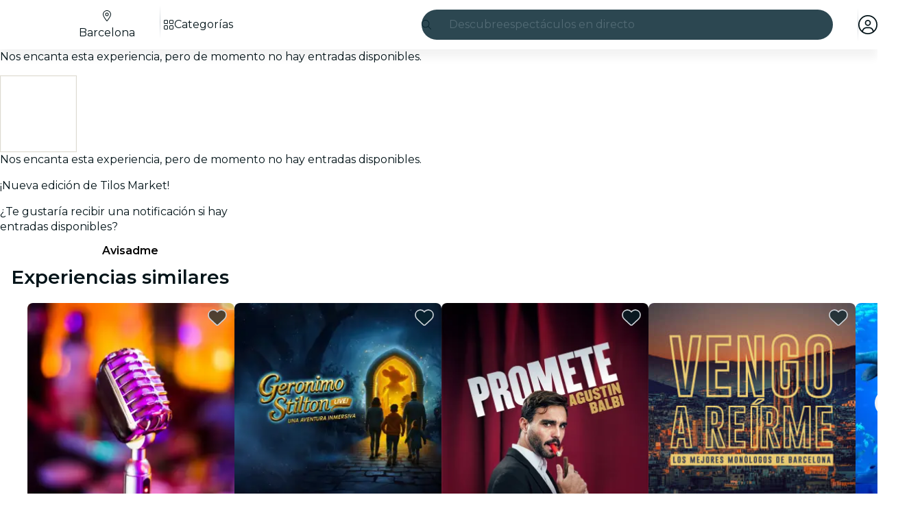

--- FILE ---
content_type: text/javascript
request_url: https://feverup.com/_astro/big-shoes-standing.pS9lp6am.js
body_size: 15663
content:
import{c as C}from"./runtime.D2fEGIG6.js";const d=C({meta:{src:"/_astro/big-shoes-standing.DcXUKSkJ.svg",width:57,height:100,format:"svg"},attributes:{width:"57",height:"100",viewBox:"0 0 57 100",fill:"none"},children:`
<g id="Big Shoes Standing">
<g id="Master/Character/Standing">
<g id="Standing Body">
<g id="Standing Body/Shrug">
<g id="Group-2">
<g id="Group">
<path id="Path-24" fill-rule="evenodd" clip-rule="evenodd" d="M9.2937 18.8194L13.1536 16.1703L15.2056 19.308L19.106 15.6397C21.4152 13.8657 22.7113 12.9787 22.9942 12.9787C23.277 12.9787 23.8646 13.1131 24.7567 13.3818C26.6393 15.0533 28.1416 15.806 29.2634 15.6397C30.3853 15.4735 31.1178 15.1814 31.4608 14.7633C31.9879 13.8533 32.4036 13.3283 32.7078 13.1885C33.1641 12.9787 34.2855 12.7906 34.7184 12.7906C35.1513 12.7906 37.1487 13.6393 37.6711 14.2013C38.0194 14.576 39.7724 16.1751 42.9301 18.9987L46.1289 14.4857L49.2642 16.5343L45.5981 23.1507C44.711 24.6539 44.0038 25.4729 43.4766 25.6076C42.9494 25.7422 42.2107 25.5238 41.2605 24.9522L37.3947 21.8395L36.8404 24.9522L35.6062 30.8108L21.7721 31.0435C21.0801 28.597 20.734 27.3038 20.734 27.1639C20.734 27.0239 20.5143 25.575 20.0748 22.8172L16.6477 25.4055C15.972 25.8486 15.3666 26.0701 14.8317 26.0701C14.2968 26.0701 13.2403 25.0398 11.6623 22.979L9.2937 18.8194Z" fill="white" />
<path id="Path-25" fill-rule="evenodd" clip-rule="evenodd" d="M21.8314 31.0435H35.5124V31.9937C35.9566 33.0129 36.229 33.7164 36.3296 34.1041C36.4303 34.4918 36.6688 38.2681 37.045 45.4328L37.993 62.9527L39.0567 74.3685L39.6712 81.0008L29.6885 81.3139L27.8198 81.3401L16.7931 81.3139L16.0886 80.6822L16.7931 72.9208C17.3838 64.6498 17.8751 58.4465 18.2671 54.3108C18.6591 50.1752 19.0506 47.0651 19.4415 44.9804C20.0635 39.7549 20.4266 36.9499 20.5309 36.5654C20.6352 36.1809 21.1488 34.4986 22.0717 31.5186L21.8314 31.0435Z" fill="white" />
</g>
<g id="Group-24">
<path id="Fill-1" fill-rule="evenodd" clip-rule="evenodd" d="M55.7008 12.5618C55.1229 12.4113 54.5509 12.2379 53.9503 12.0651C54.711 12.091 55.4502 12.0971 56.1439 12.3989C56.1431 12.4493 56.1423 12.4998 56.1415 12.5504C55.9942 12.5563 55.8375 12.5974 55.7008 12.5618ZM52.8554 13.0218C51.9812 13.0323 51.2559 13.3921 50.587 13.9282C50.2405 14.2061 49.9941 14.5468 49.7926 14.9398C49.5964 15.3231 49.3637 15.6875 49.1315 16.0865C48.3253 15.6204 47.5681 15.1829 46.7692 14.7213C46.8824 14.5543 46.9721 14.4063 47.077 14.2704C47.4503 13.7864 47.8243 13.3031 48.2064 12.8265C48.4704 12.4971 48.7991 12.3092 49.2406 12.3225C49.9419 12.3436 50.6458 12.3045 51.3455 12.3462C52.4592 12.4125 53.5708 12.5219 54.6824 12.6207C54.8351 12.6343 54.9836 12.692 55.1341 12.7295C55.1361 12.7627 55.1381 12.7959 55.1401 12.8291C54.952 12.8678 54.7653 12.9288 54.5755 12.9414C54.0029 12.9794 53.4291 13.0149 52.8554 13.0218ZM45.6159 15.6654C45.8231 15.3759 46.0032 15.1241 46.2059 14.841C47.2381 15.4264 48.2344 15.9911 49.2856 16.5872C49.0542 16.9946 48.8739 17.312 48.676 17.66C47.6466 16.9891 46.6591 16.3454 45.6159 15.6654ZM45.0027 23.9385C44.7094 24.3592 44.386 24.7648 44.0335 25.1352C43.5468 25.6471 42.9527 25.8292 42.2925 25.4917C41.8824 25.2821 41.462 25.0666 41.108 24.7759C39.9916 23.8587 38.905 22.904 37.8055 21.9656C37.6871 21.8647 37.559 21.7758 37.3652 21.6277C37.0432 22.6833 36.9811 23.7187 36.7199 24.7074C36.4519 25.7225 36.1679 26.7342 35.9384 27.7586C35.7136 28.7637 35.5489 29.7823 35.3555 30.8069H30.2073C30.1899 30.6602 30.1649 30.5377 30.1625 30.4147C30.1221 28.2783 30.1019 26.1413 30.041 24.0054C29.981 21.9024 29.8771 19.8006 29.7992 17.6983C29.7832 17.2688 29.797 16.8386 29.797 16.3178C30.2153 16.5777 30.5626 16.7957 30.9121 17.0098C31.4929 17.3655 31.4893 17.3606 31.9678 16.8572C32.7428 16.0415 33.524 15.2321 34.3018 14.4192C34.3682 14.3498 34.4315 14.2764 34.4895 14.1995C34.626 14.0184 34.5852 13.8646 34.3996 13.754C34.1286 13.5928 33.8526 13.4407 33.5262 13.2549C33.9267 13.0428 34.2839 13.0329 34.6484 13.0696C35.6365 13.1682 36.4848 13.61 37.2515 14.2122C37.7297 14.5878 38.188 14.9969 38.6119 15.4343C39.5652 16.4177 40.5538 17.3565 41.6396 18.1901C42.0054 18.4706 42.3375 18.7959 42.7006 19.1146C42.5689 19.3236 42.4444 19.4917 42.3543 19.6769C42.3135 19.7605 42.2969 19.923 42.3455 19.9714C42.4662 20.0915 42.5755 19.9882 42.6557 19.8762C43.0314 19.3526 43.4123 18.8326 43.7796 18.3029C44.2663 17.6012 44.7423 16.8917 45.2228 16.1851C45.2679 16.1189 45.3109 16.0515 45.3703 15.9611C46.4233 16.645 47.4266 17.2962 48.4186 17.9403C48.4038 18.0432 48.4096 18.0959 48.389 18.1336C47.3048 20.0956 46.2862 22.097 45.0027 23.9385ZM36.5026 36.3437C36.5852 38.933 36.6253 41.5241 36.7406 44.1118C36.835 46.2298 37.0086 48.3441 37.1557 50.4592C37.2892 52.3807 37.4127 54.3032 37.5798 56.2216C37.8003 58.752 38.0257 61.2828 38.3101 63.8065C38.5947 66.3297 38.9738 76.3366 39.2686 78.859C39.3505 79.5595 39.2812 80.2784 39.2812 81.0333H29.8563C29.8439 80.7477 29.8219 80.4605 29.8207 80.173C29.8074 77.0642 29.8247 66.4604 29.7774 63.3523C29.7434 61.1353 29.6195 58.9201 29.5437 56.7037C29.5006 55.4416 29.4844 54.1784 29.4368 52.9165C29.3759 51.299 29.2921 49.6824 29.2246 48.0652C29.161 46.5417 29.1482 45.0148 29.4936 43.5228C29.6824 42.7077 29.9728 41.9128 30.2646 41.1269C30.6819 40.0029 30.8995 38.8625 30.7788 37.6568C30.7111 36.9815 30.7041 36.3001 30.6693 35.6213C30.6651 35.5405 30.6607 35.4595 30.6535 35.3789C30.6415 35.2458 30.6263 35.1001 30.4477 35.1163C30.2668 35.1328 30.2846 35.2857 30.2906 35.4141C30.3296 36.2381 30.3544 37.0635 30.4155 37.8859C30.4841 38.806 30.3645 39.6938 30.0596 40.5591C29.8985 41.0163 29.7474 41.4773 29.5683 41.927C29.0711 43.177 28.871 44.4869 28.8549 45.82C28.8397 47.0819 28.8904 48.3451 28.9294 49.607C28.9844 51.3871 29.0499 53.167 29.1215 54.9465C29.1836 56.4993 29.2817 58.0509 29.3249 59.6044C29.3773 61.4815 29.3995 63.36 29.4154 65.2379C29.4382 67.9423 29.4432 78.1416 29.4554 80.8457C29.4558 80.9258 29.4488 81.0054 29.4452 81.0906C29.0607 81.3341 28.6482 81.328 28.2427 81.2505C28.0722 81.2178 27.9467 81.2223 27.7938 81.3017C27.6747 81.3637 27.5226 81.386 27.3857 81.3841C25.3412 81.3509 23.2962 81.325 21.2523 81.2685C19.7196 81.2262 18.1879 81.1439 16.6559 81.0759C16.1978 81.0556 16.1468 80.977 16.1914 80.5071C16.3419 78.9125 17.0566 64.4338 17.2616 62.5362C17.4113 61.1529 17.563 59.7698 17.6891 58.3843C17.9285 55.7584 18.0974 53.1243 18.3932 50.5046C18.7237 47.58 19.1492 44.6658 19.5603 41.751C19.8017 40.0379 20.0907 38.3318 20.3667 36.624C20.5772 35.3215 21.0556 34.1011 21.5047 32.8722C21.576 32.6767 21.6548 32.4843 21.7299 32.2913C23.787 32.2913 25.8303 32.3036 27.8734 32.288C30.1747 32.2706 32.4764 32.2414 34.7773 32.1859C35.2571 32.1744 35.4894 32.3621 35.6912 32.7768C36.2406 33.9061 36.4632 35.1032 36.5026 36.3437ZM28.9678 87.8735C28.9984 87.2875 29.0151 86.7447 29.0571 86.2038C29.1622 84.8503 29.2831 83.4981 29.3889 82.1446C29.4342 81.5626 29.5162 81.4644 30.1243 81.4435C31.0974 81.4103 32.0711 81.3874 33.0446 81.3657C33.4243 81.3572 33.8044 81.3645 34.2721 81.3645C34.0164 83.5827 33.7708 85.7143 33.5218 87.8735H28.9678ZM34.1969 90.8728C34.1414 91.5006 34.0998 92.1309 34.0077 92.7534C33.9309 93.2713 34.1456 93.6066 34.5676 93.8193C35.1816 94.1286 35.8051 94.4197 36.4347 94.6953C37.9038 95.3397 39.2692 96.1797 40.655 96.9804C41.2859 97.3452 41.8095 97.8421 42.2158 98.4609C42.2528 98.5166 42.2837 98.5746 42.3147 98.6325C38.9636 98.6554 35.6261 98.6055 32.2971 98.5093C32.2649 98.4056 32.2306 98.3029 32.1838 98.2065C32.1428 98.122 32.0303 98.0732 31.9504 98.0084C31.8968 98.0811 31.8165 98.1469 31.7959 98.2286C31.7737 98.3143 31.7605 98.4032 31.7507 98.4925C30.886 98.4662 30.0216 98.4376 29.1576 98.4058C29.1384 98.2083 29.1201 98.0127 29.1051 97.8176C29.0441 97.0272 28.9988 96.2356 28.9374 95.445C28.9098 95.0909 28.88 94.7348 28.8159 94.3862C28.6576 93.5215 28.8603 92.6797 28.9524 91.8314C28.9906 91.4801 29.0741 91.1337 29.1454 90.7394C30.8408 90.8698 32.5094 90.6673 34.1993 90.3209C34.1993 90.5251 34.2123 90.7003 34.1969 90.8728ZM38.1416 99.2635C36.4658 99.2118 34.7885 99.2071 33.1121 99.1828C32.9223 99.1802 32.7326 99.1824 32.5271 99.1824C32.4758 99.039 32.4318 98.9189 32.3904 98.8C33.2726 98.8312 34.1547 98.8596 35.0371 98.8766C37.4077 98.9223 39.7788 98.9341 42.1494 98.9616C42.251 98.9629 42.3527 98.9659 42.454 98.9716C42.499 99.1235 42.529 99.287 42.537 99.4739C42.3375 99.4739 42.1522 99.4826 41.9678 99.4725C40.6923 99.4028 39.4179 99.3026 38.1416 99.2635ZM29.1864 98.6941C29.3881 98.6981 29.5899 98.7005 29.7914 98.707C30.4379 98.7283 31.0842 98.7522 31.7307 98.7759C31.7257 98.9296 31.7307 99.0895 31.7307 99.2926C30.8876 99.4103 30.0848 99.2355 29.2458 99.2861C29.226 99.0836 29.206 98.8875 29.1864 98.6941ZM25.5291 98.4145C25.4426 98.2237 25.2579 98.2262 25.175 98.419C25.1238 98.5381 25.0798 98.6602 25.0377 98.7834C21.7631 98.8972 18.4971 98.9531 15.2361 98.9732C15.2861 98.7733 15.422 98.6521 15.6972 98.512C15.982 98.3667 16.2751 98.2373 16.5703 98.1147C18.0466 97.5014 19.5303 96.9055 20.9991 96.2743C21.4667 96.0734 21.908 95.8009 22.3419 95.5291C23.0168 95.1063 23.28 94.4897 23.2218 93.6759C23.1517 92.6959 23.1599 91.7102 23.1323 90.6512C24.9911 91.056 26.8347 91.2198 28.7343 90.7039C28.7186 90.9125 28.715 91.0523 28.6966 91.1898C28.5966 91.9432 28.4895 92.6955 28.3936 93.4494C28.3736 93.6086 28.3782 93.7737 28.3918 93.9341C28.5077 95.2878 28.6274 96.6409 28.7481 97.994C28.7667 98.2049 28.8011 98.4151 28.8179 98.6258C27.7623 98.6779 26.7078 98.7224 25.6542 98.7613C25.619 98.6426 25.5797 98.5257 25.5291 98.4145ZM26.0807 99.326C25.8924 99.3263 25.7947 99.2341 25.7418 99.0714C26.6952 99.0402 27.6491 99.0086 28.6026 98.9795C28.6722 98.9772 28.7419 98.9758 28.8117 98.975C28.7911 99.0923 28.7549 99.2096 28.7317 99.3256C27.8328 99.3256 26.9569 99.3248 26.0807 99.326ZM24.5151 99.4859C23.7806 99.5051 23.0467 99.5474 22.3125 99.5651C21.0828 99.5944 19.8529 99.6299 18.6232 99.6279C17.5692 99.6258 16.5156 99.5752 15.4615 99.544C15.3844 99.5416 15.3079 99.5213 15.2359 99.5104C15.2247 99.4202 15.2183 99.3427 15.2149 99.2701C15.346 99.2669 15.4771 99.2633 15.6084 99.2618C17.4479 99.2444 19.2879 99.2487 21.1268 99.2063C22.3956 99.177 23.6643 99.1387 24.933 99.0978C24.9222 99.1302 24.9116 99.1626 24.9008 99.195C24.8372 99.384 24.7249 99.48 24.5151 99.4859ZM23.8687 90.3624C23.7966 89.8201 23.723 89.2653 23.6419 88.6524C25.2233 88.5953 26.7622 88.5396 28.3007 88.4839C28.3978 88.8616 28.365 89.6472 28.2217 90.3881C27.2832 90.7847 24.7733 90.7175 23.8687 90.3624ZM33.4549 88.2941C33.5772 88.6382 33.5658 89.6585 33.4123 89.8817C33.3206 90.0152 33.1585 90.1617 33.0114 90.1827C31.6374 90.3788 30.26 90.5564 28.8718 90.314C28.8115 90.3036 28.7537 90.2777 28.656 90.2467C28.6998 89.588 28.7431 88.9372 28.7861 88.2941H33.4549ZM23.5492 81.7139C24.8894 81.7303 26.2296 81.7571 27.5698 81.7591C27.9463 81.7597 28.3228 81.6852 28.6998 81.6523C28.8061 81.6432 28.9144 81.6602 29.0767 81.6679C29.0255 82.387 28.9792 83.0759 28.927 83.7644C28.8383 84.9407 28.7459 86.1165 28.6554 87.2924C28.6454 87.4212 28.6446 87.5515 28.6268 87.6791C28.5815 88.008 28.5349 88.0597 28.2061 88.0866C27.7455 88.1245 27.2838 88.1561 26.822 88.1743C25.9452 88.2088 25.0681 88.2327 24.1909 88.2586C24.0026 88.2643 23.814 88.2596 23.5708 88.2596C23.3139 86.0793 23.0509 83.9396 22.8659 81.7135C23.1399 81.7135 23.3447 81.7115 23.5492 81.7139ZM34.6688 31.2061C35.1536 31.2094 35.1962 31.2661 35.1392 31.8264C30.7906 31.8752 26.4378 31.9965 22.0457 31.9461C22.0263 31.7415 22.0117 31.6299 22.0065 31.5181C22.0039 31.4561 22.0165 31.3935 22.0269 31.2813C22.3329 31.2558 22.6299 31.2205 22.9282 31.2074C25.9786 31.0729 29.0295 31.2234 32.0803 31.2001C32.943 31.1936 33.806 31.2003 34.6688 31.2061ZM20.3042 23.0845C20.2914 23.0047 20.2902 22.9209 20.2644 22.8457C20.2054 22.6727 20.0837 22.6219 19.9288 22.7197C19.8351 22.7791 19.7598 22.8676 19.673 22.9391C18.843 23.6229 18.0352 24.3378 17.1729 24.9766C16.6896 25.3348 16.1286 25.5969 15.5779 25.846C15.077 26.0723 14.571 25.9657 14.1163 25.6659C13.9169 25.5345 13.721 25.3872 13.5537 25.2167C12.6762 24.3224 10.8921 21.7166 10.3393 20.5327C11.5416 19.6769 12.7495 18.8168 13.9908 17.9328C14.3514 18.481 14.6921 19.0046 15.0388 19.5239C15.2259 19.8039 15.4166 20.0818 15.6218 20.3477C15.6656 20.4039 15.7805 20.4036 15.8626 20.4292C15.8836 20.3455 15.9376 20.2523 15.9176 20.18C15.8844 20.0585 15.8065 19.9487 15.7429 19.8365C15.5345 19.4672 15.5359 19.3483 15.8185 19.0214C16.0501 18.7538 16.2939 18.4957 16.5485 18.2506C18.1374 16.7209 19.8003 15.2805 21.59 13.9951C22.102 13.6272 22.641 13.3084 23.2882 13.2667C23.5014 13.2531 23.7174 13.2839 23.9321 13.2944C23.9425 13.3268 23.9529 13.3594 23.9633 13.3919C23.7762 13.5604 23.5923 13.7326 23.4011 13.8962C23.1569 14.1047 22.8981 14.2963 22.6618 14.5134C22.4006 14.7535 22.4304 14.8989 22.7474 15.0462C24.073 15.6617 25.3199 16.4132 26.4978 17.2826C26.6785 17.4159 26.8501 17.5617 27.0236 17.7047C27.3196 17.949 27.3807 17.9588 27.6731 17.6934C28.0061 17.391 28.3207 17.0683 28.6456 16.7568C28.8625 16.5485 29.0833 16.3446 29.3527 16.0914C29.69 21.0239 29.6822 25.8819 29.7954 30.8C27.1401 30.8482 24.5237 30.6295 21.8838 30.9177C21.8278 30.7686 21.7719 30.6404 21.7309 30.5073C21.3348 29.2227 21.0834 27.9044 20.8616 26.5805C20.6665 25.4168 20.4892 24.25 20.3042 23.0845ZM13.1139 16.5232C13.3551 16.9022 13.5593 17.2229 13.7998 17.6006C12.5761 18.4735 11.3791 19.3272 10.1708 20.1893C9.82849 19.8871 9.72397 19.4897 9.49334 19.1535C10.6991 18.2776 11.8728 17.4248 13.1139 16.5232ZM7.19524 15.7855C6.81771 15.4223 6.33007 15.2297 5.81166 15.1744C5.06581 15.0948 4.31556 15.0571 3.56891 14.9821C3.07807 14.9327 2.58983 14.8547 2.10259 14.7757C1.98888 14.7573 1.88395 14.6826 1.66671 14.5851C1.89075 14.4918 2.00926 14.4162 2.13657 14.3943C2.41936 14.3457 2.70655 14.2981 2.99214 14.2959C4.57297 14.2829 6.1538 14.2695 7.73424 14.2845C8.78826 14.2943 9.84128 14.3599 10.8953 14.3832C11.4603 14.3957 11.907 14.5426 12.1772 15.1154C12.3534 15.4894 12.6382 15.8108 12.9054 16.2007C11.6969 17.0853 10.5739 17.9914 9.28789 18.7927C9.05486 18.3685 8.82244 17.9877 8.63098 17.5873C8.28883 16.8718 7.74923 16.319 7.19524 15.7855ZM4.59216 13.911C4.24381 13.911 3.89527 13.8993 3.54773 13.9138C3.08687 13.9333 2.62401 13.9497 2.16834 14.0141C1.94331 14.0459 1.70629 14.146 1.52202 14.2813C1.30178 14.4431 1.12791 14.4354 0.879895 14.275C1.46766 13.7504 3.33668 13.559 4.59216 13.911ZM8.61999 11.7189C9.58188 12.3268 10.2684 13.1873 11.1299 13.972C10.5312 14.0488 10.0595 14.0548 9.70279 13.561C9.42199 13.1725 9.08604 12.8255 8.79845 12.4414C8.66035 12.2569 8.53245 12.0418 8.61999 11.7189ZM28.7244 15.8503C28.7709 15.8584 28.8163 15.874 28.9274 15.9034C28.4472 16.4906 27.9151 16.9745 27.3508 17.4815C26.0205 16.4001 24.5776 15.5258 22.9896 14.7279C23.5086 14.2859 23.9743 13.8893 24.4821 13.4569C25.0333 13.8594 25.6027 14.2181 26.1059 14.6554C26.8705 15.32 27.7501 15.6806 28.7244 15.8503ZM31.9244 14.4834C32.1089 14.1725 32.3833 13.9122 32.6363 13.6483C32.8197 13.4569 33.0438 13.4196 33.2896 13.5634C33.5506 13.7162 33.8216 13.8509 34.1422 14.0222C33.24 14.9866 32.3707 15.9166 31.4887 16.8597C30.9369 16.6399 30.2946 16.2163 30.0588 15.9309C30.0734 15.9062 30.0846 15.8637 30.1037 15.8598C30.9225 15.6871 31.4973 15.2031 31.9244 14.4834ZM49.7632 11.786C49.9441 11.4864 50.9004 10.963 51.5681 10.8175C51.116 11.4062 50.3628 11.7993 49.7632 11.786ZM55.6521 11.8652C54.6886 11.6784 53.7157 11.6733 52.7386 11.7258C52.2218 11.7536 51.702 11.7307 51.1534 11.7307C51.4276 11.4767 51.6966 11.2555 51.9278 10.9994C52.0198 10.8977 52.0933 10.6996 52.0595 10.5787C52.0038 10.379 51.7841 10.3725 51.6095 10.4108C51.393 10.4582 51.1658 10.5084 50.9759 10.6168C50.0872 11.1242 49.1996 11.6355 48.3337 12.1816C48.0299 12.3732 47.7837 12.6466 47.5792 12.9742C47.2565 13.4911 46.8538 13.9566 46.4811 14.4488C46.3452 14.4202 46.2262 14.3951 46.065 14.3611C45.0313 15.8416 44.0019 17.316 42.9591 18.8093C42.8539 18.7396 42.784 18.7038 42.726 18.6537C41.2789 17.4048 39.7848 16.2113 38.4818 14.796C37.8468 14.1065 37.0914 13.5517 36.243 13.1484C35.4486 12.7706 34.6194 12.5334 33.7365 12.7471C32.8167 12.9695 32.0465 13.4265 31.5862 14.3076C31.2781 14.8979 30.8266 15.3305 30.1711 15.4434C28.8445 15.6717 27.634 15.3362 26.5488 14.5448C26.0577 14.1869 25.5923 13.7935 25.1078 13.4257C24.4577 12.9318 23.7268 12.7503 22.9356 12.948C22.5835 13.036 22.2355 13.1792 21.9166 13.3548C21.5538 13.5549 21.2143 13.8047 20.8835 14.0581C18.9308 15.5536 17.0372 17.1181 15.3896 18.9653C15.3592 18.9993 15.3103 19.0163 15.2295 19.0664C15.1348 18.9434 15.0311 18.8267 14.9475 18.6967C14.4251 17.8824 13.9293 17.0491 13.3817 16.2528C12.8095 15.4211 12.3386 14.5152 11.5454 13.8432C10.7496 13.1688 10.011 12.4252 9.24173 11.7183C9.11302 11.6 8.96713 11.487 8.80945 11.4173C8.42573 11.248 8.15852 11.4453 8.22268 11.8621C8.25865 12.0961 8.33779 12.3404 8.4613 12.5395C8.65556 12.8524 8.90138 13.1328 9.13041 13.4232C9.25452 13.5806 9.38862 13.7303 9.56169 13.9349C9.2803 13.9349 9.08904 13.9533 8.90238 13.9317C7.9199 13.818 6.93763 13.7008 5.95715 13.5719C4.62353 13.3967 3.28732 13.2369 1.94631 13.4407C1.54441 13.5016 1.1423 13.6487 0.774373 13.828C0.404246 14.0082 0.416038 14.3996 0.76478 14.6341C0.867105 14.7028 0.997609 14.7308 1.11772 14.7693C1.20785 14.798 1.31997 14.7883 1.39172 14.8395C2.01486 15.2854 2.74232 15.2945 3.4558 15.3575C4.21943 15.4247 4.98507 15.4717 5.7481 15.5465C6.20277 15.591 6.62745 15.764 6.96361 16.0727C7.49721 16.5625 7.97006 17.1082 8.326 17.7544C8.90258 18.8002 9.49154 19.8389 10.0921 20.8708C10.9701 22.3786 11.9034 23.8506 13.0511 25.166C13.3327 25.4889 13.6729 25.7739 14.0276 26.0127C14.5146 26.3409 15.0694 26.4312 15.6328 26.2214C16.0055 26.0824 16.3785 25.9285 16.723 25.7306C17.7155 25.1608 18.5724 24.4034 19.435 23.6563C19.5771 23.5334 19.7224 23.4143 19.8611 23.2978C19.9186 23.3513 19.9574 23.3695 19.962 23.3944C20.0122 23.664 20.0629 23.9337 20.1017 24.2051C20.4469 26.6084 20.8352 29.0021 21.5888 31.3182C21.6296 31.4429 21.6156 31.6078 21.5718 31.7344C21.4403 32.1144 21.278 32.4833 21.134 32.859C20.5136 34.4775 20.0298 36.1324 19.7919 37.858C19.5865 39.3482 19.3397 40.8326 19.1346 42.3228C18.7553 45.0788 18.3448 47.832 18.037 50.5965C17.7417 53.2493 17.5686 55.9158 17.3246 58.5745C17.1977 59.9603 17.038 61.3427 16.8849 62.7258C16.746 63.9798 15.9162 79.7173 15.8233 80.7489C15.7889 81.1289 15.8886 81.2839 16.2448 81.3949C16.3497 81.4275 16.4636 81.4399 16.5739 81.4439C17.6437 81.4854 18.7141 81.5191 19.7838 81.5634C20.566 81.5956 21.348 81.639 22.1298 81.6817C22.2383 81.6876 22.3455 81.7188 22.4472 81.737C22.7803 84.5967 23.1109 87.4338 23.4421 90.2777C23.3811 90.287 23.3347 90.3041 23.29 90.3C22.8199 90.2575 22.693 90.3918 22.7472 90.869C22.7727 91.0938 22.7965 91.3197 22.8045 91.5457C22.8329 92.3546 22.8517 93.1638 22.8791 93.9726C22.8953 94.4494 22.7116 94.8292 22.3291 95.0938C22.0131 95.3121 21.6921 95.5374 21.3438 95.6899C19.7762 96.376 18.1975 97.0365 16.6239 97.7082C16.2268 97.8777 15.8249 98.0378 15.4404 98.2326C14.9091 98.5018 14.829 98.9345 14.843 99.4571C14.851 99.7413 15.0594 99.9106 15.3478 99.9189C16.3859 99.9497 17.4243 100.007 18.4623 99.9994C20.4117 99.9856 22.3608 99.9315 24.31 99.9001C24.7779 99.8926 25.1636 99.7826 25.2831 99.2493C25.2871 99.2313 25.3297 99.2221 25.3876 99.1907C25.4781 99.6943 25.8451 99.7219 26.2498 99.719C27.9877 99.7069 29.7256 99.7063 31.4637 99.7006C31.7395 99.6998 31.9941 99.6433 32.1135 99.4257C32.3061 99.4772 32.4528 99.5383 32.6037 99.5511C32.8257 99.5697 33.0508 99.557 33.2744 99.5519C35.8339 99.495 38.3874 99.5993 40.9395 99.7958C41.5863 99.8456 42.2396 99.8033 42.9339 99.8033C42.9559 99.2624 42.8198 98.7607 42.5314 98.3015C42.1117 97.6325 41.5457 97.1109 40.878 96.7086C40.2467 96.3284 39.6065 95.9615 38.958 95.6125C38.1828 95.1957 37.399 94.7946 36.6103 94.4045C36.0366 94.1205 35.442 93.8798 34.8698 93.5926C34.3584 93.3354 34.326 93.2069 34.3888 92.6238C34.4721 91.852 34.5291 91.0776 34.5966 90.3041C34.6024 90.2398 34.6094 90.174 34.6024 90.1104C34.5836 89.9394 34.5001 89.8449 34.3152 89.8763C34.1665 89.9016 34.0168 89.9208 33.8696 89.9423C33.8849 87.0528 34.3108 84.2593 34.668 81.3779C34.87 81.3779 35.0279 81.3754 35.1856 81.3783C36.4161 81.3996 37.6466 81.4234 38.8771 81.4425C39.1005 81.4461 39.3261 81.4476 39.5478 81.4218C39.8192 81.3904 39.8577 81.3068 39.819 81.0327C39.7696 80.6821 39.7278 80.3302 39.7001 79.9776C39.6687 79.5743 39.6823 79.1661 39.6313 78.7659C39.3417 76.4865 39.0278 66.7152 38.7446 64.4352C38.5491 62.8617 38.368 61.2856 38.2201 59.7071C38.0858 58.2729 38.0105 56.8333 37.8996 55.3968C37.7287 53.1863 37.5131 50.9784 37.3832 48.7652C37.2153 45.9049 37.111 43.0403 36.9837 40.1775C36.9107 38.5441 36.8618 36.9094 36.7726 35.277C36.7131 34.1894 36.3403 33.1849 35.7921 32.2609C35.5575 31.8655 35.4908 31.4982 35.6109 31.0696C35.698 30.7591 35.7764 30.4453 35.8427 30.1295C36.1057 28.8799 36.3154 27.6164 36.6355 26.3822C36.9361 25.2235 37.2607 24.0736 37.4503 22.8893C37.4791 22.7086 37.5345 22.5323 37.5932 22.2891C37.8582 22.5016 38.0609 22.6551 38.2535 22.8206C39.1439 23.5844 40.0304 24.3529 40.9204 25.117C41.4294 25.5535 42.0054 25.8653 42.6639 25.9844C42.8747 26.0224 43.1299 26.0332 43.3158 25.9475C43.9279 25.6653 44.5277 25.3289 44.9128 24.7481C45.6079 23.7003 46.2974 22.6464 46.9351 21.5623C47.7279 20.2139 48.4672 18.833 49.2264 17.4645C49.3971 17.1572 49.5566 16.8437 49.7155 16.5431C49.6135 16.4327 49.5398 16.3525 49.4706 16.2773C49.7315 15.8118 49.9613 15.3476 50.2399 14.9151C50.8111 14.0281 51.5987 13.467 52.6699 13.3902C53.084 13.3607 53.5009 13.3256 53.9148 13.3412C54.732 13.3724 55.4802 13.0823 56.2476 12.8763C56.3078 12.8603 56.3648 12.8227 56.4163 12.7852C56.7123 12.5697 56.7049 12.2597 56.3783 12.1018C56.1505 11.9914 55.9005 11.9132 55.6521 11.8652Z" fill="black" />
<path id="Fill-4" fill-rule="evenodd" clip-rule="evenodd" d="M28.8542 20.6132C28.8652 20.6853 28.9423 20.7473 29.0135 20.8431C29.0914 20.7586 29.1884 20.6734 29.1796 20.6602C29.1262 20.58 29.0491 20.5162 28.9797 20.4469C28.9345 20.5028 28.8468 20.5654 28.8542 20.6132Z" fill="black" />
<path id="Fill-6" fill-rule="evenodd" clip-rule="evenodd" d="M29.0458 27.4745C29.1169 27.3609 29.2007 27.2862 29.1927 27.2234C29.1847 27.1608 29.0851 27.1099 29.0256 27.0538C28.9698 27.1191 28.8781 27.1798 28.8697 27.2509C28.8631 27.3058 28.961 27.3733 29.0458 27.4745Z" fill="black" />
<path id="Fill-8" fill-rule="evenodd" clip-rule="evenodd" d="M29.1986 25.6478C29.2008 25.5984 29.0917 25.4933 29.0613 25.5032C28.9866 25.5279 28.8841 25.5996 28.8773 25.6618C28.8707 25.7226 28.969 25.7951 29.0561 25.9073C29.1251 25.7904 29.1954 25.7206 29.1986 25.6478Z" fill="black" />
<path id="Fill-10" fill-rule="evenodd" clip-rule="evenodd" d="M28.8764 28.8542C28.8726 28.9083 28.9491 28.968 28.9907 29.0251C29.0566 28.9755 29.1226 28.9259 29.2217 28.8514C29.1272 28.7837 29.067 28.7073 29.0151 28.7128C28.9613 28.7185 28.8802 28.8007 28.8764 28.8542Z" fill="black" />
<path id="Fill-12" fill-rule="evenodd" clip-rule="evenodd" d="M29.1322 22.2991C29.0255 22.2444 28.9499 22.1741 28.9053 22.1905C28.8372 22.2154 28.7906 22.3003 28.7349 22.3597C28.7892 22.4012 28.8538 22.4855 28.8955 22.4749C28.9695 22.4567 29.029 22.3807 29.1322 22.2991Z" fill="black" />
<path id="Fill-14" fill-rule="evenodd" clip-rule="evenodd" d="M29.0505 17.3942C29.0315 17.3357 28.9746 17.2897 28.9328 17.2388C28.8902 17.2777 28.8225 17.3113 28.8129 17.3575C28.8043 17.397 28.862 17.4509 28.9078 17.5277C28.9748 17.4671 29.0575 17.4157 29.0505 17.3942Z" fill="black" />
<path id="Fill-16" fill-rule="evenodd" clip-rule="evenodd" d="M28.9914 18.6849C28.9458 18.7007 28.917 18.7647 28.8809 18.808C28.9246 18.8423 28.9668 18.9014 29.0124 18.9042C29.0661 18.9077 29.1227 18.8621 29.265 18.8001C29.0829 18.7195 29.027 18.6723 28.9914 18.6849Z" fill="black" />
<path id="Fill-18" fill-rule="evenodd" clip-rule="evenodd" d="M29.0992 23.962C29.058 23.9751 29.0071 24.0466 29.0107 24.0886C29.0141 24.1279 29.0798 24.185 29.1242 24.1915C29.1778 24.199 29.2375 24.1615 29.3674 24.1206C29.1863 24.0094 29.1322 23.9514 29.0992 23.962Z" fill="black" />
<path id="Fill-20" fill-rule="evenodd" clip-rule="evenodd" d="M10.0696 19.3868C10.1139 19.4366 10.1551 19.5223 10.2033 19.5265C10.2598 19.5316 10.3226 19.466 10.4217 19.408C10.335 19.3371 10.2804 19.2583 10.2309 19.2612C10.1747 19.2646 10.1231 19.3418 10.0696 19.3868Z" fill="black" />
<path id="Fill-22" fill-rule="evenodd" clip-rule="evenodd" d="M48.3758 16.7644C48.3664 16.7053 48.2895 16.62 48.2365 16.6155C48.1821 16.6111 48.1212 16.6911 48.0632 16.734C48.1134 16.8023 48.1636 16.8702 48.2437 16.9789C48.3099 16.8778 48.3836 16.8147 48.3758 16.7644Z" fill="black" />
</g>
</g>
</g>
</g>
<g id="Head">
<g id="Head/Pony Tail 2">
<g id="Group-3">
<path id="Fill-1_2" fill-rule="evenodd" clip-rule="evenodd" d="M27.5355 4.32218C27.8583 4.14551 28.1525 3.95305 28.4714 3.81955C28.7696 3.69484 29.2485 3.62529 29.5614 3.53536C29.5474 3.49379 29.5377 3.43263 29.5237 3.39106C28.7256 3.23598 27.6888 3.86671 27.3994 4.20146C27.4922 4.26382 27.5069 4.25083 27.5355 4.32218ZM21.7048 10.1337C22.044 9.74877 22.2374 9.28631 22.344 8.68276C22.4021 8.3536 22.4515 8.02205 22.528 7.69708C22.6206 7.30557 22.8776 7.05056 23.2715 6.97182C23.5345 6.91886 23.8077 6.91366 24.0763 6.88988C24.3882 6.8619 24.7004 6.83692 25.0126 6.81074C25.0124 6.77377 23.9368 6.4574 23.3794 6.51636C22.6923 6.5891 22.3272 6.97582 22.2556 7.66691C22.249 7.73026 22.2486 7.79421 22.2452 7.85797C22.2037 8.64539 22.0516 9.40582 21.7048 10.1337ZM27.921 0.452231C27.3878 0.0359377 26.6608 0.0389354 26.1599 0.50699C25.8628 0.784785 25.6435 1.14892 25.4055 1.48567C25.2312 1.73229 25.1029 2.01328 24.9181 2.2509C24.6463 2.59985 24.4604 2.61523 24.1133 2.33404C23.8159 2.09322 23.5473 1.81682 23.2505 1.5752C21.9994 0.557353 20.628 0.538367 19.1951 1.11314C18.8977 1.23225 18.6609 1.4361 18.4934 1.72509C18.5951 1.72449 18.6799 1.69272 18.7642 1.65894C20.6634 0.896303 22.4699 1.28182 23.8882 2.75253C23.9991 2.86765 24.1061 2.98656 24.2206 3.09748C24.3121 3.18601 24.4086 3.27075 24.5104 3.34709C24.6998 3.48899 24.8743 3.45481 25.005 3.26635C25.0951 3.13605 25.1729 2.99396 25.2338 2.84786C25.4183 2.40639 25.5754 1.95272 25.7734 1.51764C26.1276 0.73802 26.7193 0.390676 27.5679 0.431246C27.6754 0.436442 27.7827 0.444037 27.921 0.452231ZM30.7004 10.9937C29.8954 11.0868 29.2563 10.8096 28.6467 10.4423C28.5114 10.3609 28.3801 10.2574 28.2826 10.1357C28.2298 10.0695 28.2518 9.94343 28.2398 9.8443C28.3405 9.8479 28.4598 9.81792 28.5388 9.86129C28.8308 10.0216 29.108 10.2084 29.3944 10.3793C29.4759 10.4279 29.5684 10.4594 29.6582 10.4924C30.4276 10.7752 30.705 10.6673 31.0547 9.92404C31.5312 8.91199 31.6817 7.81879 31.8266 6.7254C31.8451 6.58311 31.8266 6.43322 31.8625 6.29672C31.9631 5.9168 31.8068 5.67658 31.516 5.43975C31.0623 5.07022 30.6478 4.65293 30.2501 4.2868C29.7953 4.53941 29.3104 4.80642 28.8278 5.07662C28.305 5.3696 27.8333 5.73014 27.5409 6.26234C27.391 6.53514 27.3131 6.84851 27.2132 7.14689C27.1648 7.29078 27.1406 7.44247 27.1024 7.60395C26.8111 7.56958 26.7181 7.38771 26.6 7.21704C26.5365 7.12531 26.3656 6.9992 26.3208 7.02458C26.2121 7.08653 26.107 7.21764 26.0754 7.34015C25.9965 7.64952 26.1767 7.95489 26.4881 8.13056C26.674 8.23549 26.9781 8.20751 27.0199 8.47251C27.0531 8.68376 26.9831 8.91239 26.955 9.13263C26.8596 9.87668 26.7785 10.6231 26.6612 11.3638C26.5465 12.088 26.3942 12.8065 26.2581 13.5276C26.2433 13.6059 26.2465 13.6965 26.2067 13.7596C26.1529 13.8443 26.0656 13.9081 25.9925 13.9808C25.9321 13.8845 25.8146 13.7836 25.8218 13.6927C25.841 13.4564 25.9297 13.227 25.9651 12.991C26.1577 11.6967 26.3444 10.4019 26.5287 9.10644C26.5507 8.95096 26.5461 8.79168 26.5543 8.6254C26.4401 8.56205 26.3256 8.52727 26.2525 8.45253C26.066 8.26227 25.851 8.078 25.7339 7.84737C25.567 7.51922 25.579 7.15448 25.8368 6.8573C26.0882 6.56732 26.4072 6.52835 26.7769 6.73579C26.8121 6.59969 26.8462 6.50077 26.8622 6.39944C26.9528 5.83006 27.0617 5.26788 27.3439 4.75326C27.396 4.65833 27.392 4.53222 27.414 4.4205C27.382 4.40711 27.3565 4.35555 27.3245 4.34216C27.2721 4.40511 27.199 4.49964 27.1636 4.57099C27.0149 4.87117 26.867 5.17255 26.7339 5.47992C26.2721 6.54773 25.3915 6.95683 24.3007 7.03677C24.0461 7.05556 23.7889 7.04716 23.5355 7.07514C22.9893 7.1359 22.7437 7.36273 22.6315 7.90373C22.5572 8.26287 22.5414 8.63959 22.4243 8.98274C22.2662 9.44679 22.0574 9.89726 21.8297 10.3321C21.6613 10.6543 21.3569 10.8324 21.0023 10.9385C19.8622 11.2796 18.8262 11.0096 17.8429 10.4225C17.5075 10.2222 17.2981 9.90925 17.2757 9.52434C17.2551 9.17 17.0924 8.95975 16.829 8.73932C16.4353 8.40976 16.1483 7.97808 15.985 7.48044C15.6989 6.60769 16.0582 5.99214 16.9545 5.81607C17.1256 5.7825 17.2985 5.75752 17.5311 5.71814C17.4534 5.52549 17.3866 5.35641 17.3171 5.18814C16.8622 4.08635 17.0121 3.09888 17.8683 2.24171C17.9468 2.16317 18.0313 2.08203 18.0817 1.9859C18.5164 1.15431 19.2656 0.810566 20.1344 0.662276C21.4616 0.435443 22.6369 0.740818 23.6262 1.68412C23.8898 1.93514 24.1708 2.16756 24.4286 2.395C24.7768 2.29927 24.8989 2.04705 25.0392 1.82142C25.1911 1.5778 25.3106 1.313 25.472 1.07677C25.6241 0.853934 25.7946 0.637894 25.9881 0.451231C26.4086 0.0455306 26.9064 -0.083774 27.488 0.0519259C28.6311 0.318929 29.6212 1.41952 29.7197 2.58985C29.7379 2.80629 29.6801 3.02893 29.6626 3.24917C29.6552 3.3389 29.6614 3.42983 29.6614 3.55314C29.8144 3.56853 29.9575 3.56793 30.0934 3.59951C30.3532 3.65986 30.6141 3.72342 30.8653 3.81175C31.9381 4.19007 32.3862 5.13897 32.2646 6.40824C32.1995 7.09013 32.0692 7.76583 31.9565 8.44234C31.8346 9.1736 31.5927 9.86928 31.213 10.5034C31.0695 10.7432 31.0813 10.9383 31.1517 11.1773C31.3767 11.9428 31.5903 12.7118 31.8078 13.4792C31.834 13.5714 31.8581 13.6643 31.8799 13.7576C31.9107 13.8885 31.9239 14.0484 31.7642 14.0656C31.6883 14.0738 31.5747 13.9353 31.516 13.84C31.46 13.749 31.4548 13.6275 31.4243 13.52C31.1874 12.6928 30.9502 11.8654 30.7004 10.9937Z" fill="black" />
</g>
</g>
</g>
<g id="Face">
<g id="Face/Shiny Eyes">
<g id="Group-26">
<path id="Fill-1_3" fill-rule="evenodd" clip-rule="evenodd" d="M30.3444 6.44934L30.6864 7.80214L30.1877 7.85191L30.3444 6.44934Z" fill="black" />
<path id="Stroke-2" fill-rule="evenodd" clip-rule="evenodd" d="M30.3444 6.44934L30.6864 7.80214L30.1877 7.85191L30.3444 6.44934Z" stroke="black" stroke-width="0.25" stroke-linejoin="round" />
<g id="Group-25">
<path id="Fill-3" fill-rule="evenodd" clip-rule="evenodd" d="M30.3454 8.72135C30.3312 8.72135 30.3174 8.721 30.3044 8.72015C29.9371 8.69836 29.5902 8.38892 29.5144 8.0155C29.5098 7.9932 29.5272 7.9721 29.553 7.96816C29.579 7.96455 29.6033 7.97931 29.6079 8.00143C29.6751 8.33386 29.9909 8.61997 30.311 8.63901C30.5001 8.64999 30.8526 8.57555 31.0862 7.95015C31.0942 7.9287 31.121 7.91704 31.146 7.9239C31.171 7.93076 31.1846 7.95358 31.1766 7.97485C30.9384 8.61277 30.5688 8.72135 30.3454 8.72135Z" fill="black" />
<path id="Fill-5" fill-rule="evenodd" clip-rule="evenodd" d="M29.2757 6.73511C28.8756 6.73511 28.6258 7.11463 28.4937 7.40361C29.133 7.17638 29.7443 7.22315 29.9704 7.25253C29.8876 7.09644 29.669 6.75949 29.3183 6.73651C29.3039 6.73551 29.2897 6.73511 29.2757 6.73511ZM28.4061 7.53492C28.3939 7.53492 28.3818 7.53012 28.3728 7.52113C28.3594 7.50754 28.3552 7.48755 28.3624 7.46997C28.4919 7.1456 28.7901 6.6066 29.3245 6.64178C29.5389 6.65597 29.741 6.77408 29.9082 6.98352C30.0323 7.13901 30.0937 7.2889 30.0961 7.29509C30.1027 7.31128 30.0999 7.32967 30.0889 7.34286C30.0779 7.35625 30.0605 7.36284 30.0433 7.35945C30.0353 7.35785 29.2235 7.20956 28.4239 7.53132C28.4183 7.53372 28.4123 7.53492 28.4061 7.53492Z" fill="black" />
<path id="Fill-7" fill-rule="evenodd" clip-rule="evenodd" d="M30.9812 7.16243C31.3256 7.16243 31.7297 7.24497 31.894 7.28234C31.8546 7.12626 31.7331 6.76453 31.4447 6.72016C31.2568 6.69158 31.0918 6.72495 30.9666 6.81689C30.8575 6.89703 30.7818 7.02134 30.7456 7.17882C30.818 7.16723 30.8977 7.16243 30.9812 7.16243ZM31.9565 7.39306C31.9525 7.39306 31.9487 7.39266 31.9449 7.39166C31.9365 7.38966 31.1071 7.18442 30.6974 7.28514C30.6821 7.28894 30.6659 7.28474 30.6541 7.27415C30.6425 7.26336 30.6367 7.24777 30.6393 7.23198C30.6715 7.01694 30.7654 6.84706 30.9105 6.74034C31.0562 6.63322 31.2458 6.59365 31.4593 6.62643C31.6415 6.65461 31.7936 6.78811 31.8996 7.01274C31.9767 7.17702 32.0021 7.33171 32.0033 7.3381C32.0059 7.35389 32.0003 7.36988 31.9885 7.38067C31.9797 7.38886 31.9681 7.39306 31.9565 7.39306Z" fill="black" />
<path id="Fill-9" fill-rule="evenodd" clip-rule="evenodd" d="M30.782 7.12019C30.782 6.91454 30.9162 6.74786 31.0818 6.74786C31.2473 6.74786 31.3815 6.91454 31.3815 7.12019C31.3815 7.16695 31.3734 7.2459 31.3607 7.28727C31.217 7.23271 30.9155 7.17415 30.7989 7.21872C30.7885 7.18494 30.782 7.15117 30.782 7.12019Z" fill="black" />
<path id="Fill-13" fill-rule="evenodd" clip-rule="evenodd" d="M28.6157 7.18879C28.6157 6.98314 28.7947 6.81647 29.0153 6.81647C29.2362 6.81647 29.4151 7.02991 29.4151 7.23556C29.1394 7.29671 28.8059 7.32349 28.6808 7.36786C28.6435 7.3095 28.6157 7.24475 28.6157 7.18879Z" fill="black" />
<path id="Fill-17" fill-rule="evenodd" clip-rule="evenodd" d="M29.8828 5.62543C29.8828 5.62543 30.0271 6.00775 29.9579 6.11367C29.5984 6.10088 28.51 5.99436 28.1045 6.59351C28.2398 5.65281 29.8828 5.62543 29.8828 5.62543Z" fill="black" />
<path id="Stroke-19" d="M29.9065 5.61699L29.8827 5.60083L29.8258 5.60306L29.8049 5.60423C29.7433 5.60787 29.6748 5.61373 29.601 5.62228C29.3901 5.64673 29.1792 5.68794 28.9821 5.74995C28.4699 5.91105 28.1388 6.18238 28.0801 6.59034C28.0763 6.61658 28.1107 6.62986 28.1255 6.6079C28.2966 6.35517 28.6034 6.21212 29.0164 6.15403L29.0886 6.14477C29.2809 6.12249 29.4727 6.11929 29.7112 6.12808L29.9574 6.13901L29.9792 6.1277C30.0102 6.08023 30.0081 5.9947 29.9835 5.87821C29.9756 5.84128 29.9657 5.80233 29.9541 5.76224C29.9363 5.70064 29.9185 5.64866 29.9065 5.61699ZM29.9431 6.08839L29.8052 6.08202C29.4888 6.06729 29.2546 6.07006 29.0094 6.10456L28.9464 6.11421C28.6145 6.16927 28.3517 6.28219 28.1746 6.46775L28.1523 6.49229L28.1576 6.47385C28.2574 6.15647 28.5563 5.93624 28.9971 5.79761C29.1909 5.73665 29.3988 5.69603 29.6068 5.67191C29.6796 5.66347 29.7472 5.6577 29.8078 5.65411L29.8658 5.65111L29.8856 5.70912C29.8922 5.72949 29.8991 5.75206 29.9061 5.77612C29.9174 5.81512 29.927 5.85291 29.9346 5.88856L29.9411 5.922C29.9547 5.99757 29.9559 6.05563 29.9431 6.08839Z" fill="black" />
<path id="Fill-21" fill-rule="evenodd" clip-rule="evenodd" d="M30.5617 6.11734C30.8604 6.07617 31.7604 5.88411 32.1381 6.44949C31.9632 5.52217 30.5923 5.6243 30.5923 5.6243C30.5923 5.6243 30.4973 6.01701 30.5617 6.11734Z" fill="black" />
<path id="Stroke-23" d="M30.6231 5.59762L30.5907 5.59933L30.5682 5.61837L30.5533 5.68649C30.5495 5.70521 30.5455 5.72604 30.5414 5.7484C30.5333 5.79372 30.5266 5.83787 30.522 5.87953C30.5085 5.99943 30.512 6.0858 30.5409 6.13079L30.5654 6.14203L30.7589 6.11317C30.9948 6.07975 31.1914 6.06783 31.3836 6.08564C31.7131 6.11616 31.9643 6.23388 32.1176 6.46331C32.1327 6.48593 32.1679 6.47153 32.1629 6.4448C32.0889 6.05244 31.8053 5.80891 31.3816 5.68525C31.1211 5.60923 30.8498 5.5884 30.6231 5.59762ZM31.4178 5.74866C31.7475 5.85555 31.9794 6.04102 32.0783 6.32142L32.0844 6.34022L32.0693 6.32353C31.9058 6.15301 31.6742 6.06238 31.3882 6.03589C31.216 6.01993 31.0413 6.02722 30.8399 6.05202L30.701 6.07121L30.5763 6.0898L30.572 6.07591C30.562 6.03566 30.5622 5.96912 30.5716 5.88511C30.5762 5.84463 30.5827 5.80154 30.5906 5.75723L30.5965 5.72554C30.6023 5.69513 30.6079 5.66878 30.6124 5.64813L30.6252 5.64754C30.8468 5.63852 31.1132 5.65897 31.3676 5.73321L31.4178 5.74866Z" fill="black" />
</g>
</g>
<path id="Oval" d="M29.1789 7.09483C29.2892 7.09483 29.3787 7.00536 29.3787 6.89498C29.3787 6.78461 29.2892 6.69513 29.1789 6.69513C29.0685 6.69513 28.979 6.78461 28.979 6.89498C28.979 7.00536 29.0685 7.09483 29.1789 7.09483Z" fill="white" />
<path id="Oval-Copy-2" d="M31.3773 7.09483C31.4877 7.09483 31.5772 7.00536 31.5772 6.89498C31.5772 6.78461 31.4877 6.69513 31.3773 6.69513C31.267 6.69513 31.1775 6.78461 31.1775 6.89498C31.1775 7.00536 31.267 7.09483 31.3773 7.09483Z" fill="white" />
<path id="Oval-Copy" d="M31.577 7.09483C31.6874 7.09483 31.7769 7.00536 31.7769 6.89498C31.7769 6.78461 31.6874 6.69513 31.577 6.69513C31.4667 6.69513 31.3772 6.78461 31.3772 6.89498C31.3772 7.00536 31.4667 7.09483 31.577 7.09483Z" fill="white" />
</g>
</g>
<g id="Glasses">
<g id="Glasses/Round">
<g id="Group-3_2">
<g id="Fill-1_4">
<path id="Vector" fill-rule="evenodd" clip-rule="evenodd" d="M31.527 7.74917C31.0576 7.74917 30.7222 7.4438 30.6863 6.99653H30.6931V6.8934H30.6833C30.6931 6.4941 30.9551 6.09879 31.527 6.09879C32.1102 6.09879 32.3712 6.50949 32.3712 6.91639C32.3712 7.40663 32.0241 7.74917 31.527 7.74917ZM29.0996 7.80693C28.5598 7.80693 28.1829 7.45259 28.1829 6.94517C28.1829 6.52388 28.4665 6.09879 29.0996 6.09879C29.7332 6.09879 30.0168 6.52388 30.0168 6.94517C30.0168 7.45259 29.6398 7.80693 29.0996 7.80693ZM31.527 5.99567C30.9773 5.99567 30.5911 6.3636 30.5803 6.8934H30.1189C30.1071 6.6292 30.0038 6.40496 29.8185 6.24328C29.6358 6.0836 29.3806 5.99567 29.0996 5.99567C28.819 5.99567 28.5638 6.0836 28.381 6.24328C28.1837 6.41536 28.0796 6.65818 28.0796 6.94517C28.0796 7.51315 28.4991 7.91025 29.0996 7.91025C29.6822 7.91025 30.0941 7.53713 30.1187 6.99653H30.5827C30.6189 7.50435 30.9968 7.8525 31.527 7.8525C32.0848 7.8525 32.4743 7.46758 32.4743 6.91639C32.4743 6.37419 32.0848 5.99567 31.527 5.99567Z" fill="#F7B500" />
</g>
</g>
</g>
</g>
</g>
</g>
`});export{d as b};


--- FILE ---
content_type: text/javascript
request_url: https://feverup.com/_astro/CitySelectorController.CI1HK9Ha.js
body_size: 493
content:
import"./disclose-version.NZTpNUN0.js";import"./legacy.kkaBD5aU.js";import{p as n,e as m}from"./context.CZ0hK2eb.js";import{i as p}from"./lifecycle.CmwEIiUJ.js";import{o as c}from"./index-client.DwOarToV.js";import{m as r}from"./Modals.Bgih96Kr.js";import{g as s}from"./get-page-config.D7BXvWFF.js";import{t as l,M as f,m as u}from"./tracker.nfz5AIIk.js";import{i as d}from"./city-selector.D-iX7ka3.js";import"./index.DIeogL5L.js";import"./template.eEL7UIJe.js";import"./await.COuyt-nE.js";import"./if.C01xugDU.js";import"./each.XmFgjXBo.js";import"./snippet.eUEAfZ8h.js";import"./svelte-component.1izxSNIe.js";import"./props.lQ55iKl1.js";import"./store.CQwxoj7c.js";import"./client.DcPbuDeT.js";import"./buffer.BR-WhgkO.js";import"./index.3whys8t3.js";function j(g,i){n(i,!1);let o;s().then(t=>{o=t}).catch(t=>{console.error("Error fetching page config:",t)}),c(()=>{function t(e){r.stack.length>0&&r.closeAll(),d.set(!0),l(new f("web_tap_on_city_selector",{event_source:e.attributes.getNamedItem("data-city-selector-source")?.value??"",entity_source:u(o?.name??"")}))}document.querySelectorAll("[data-city-selector-open]").forEach(e=>{e.addEventListener("click",a=>t(a.currentTarget))}),window.addEventListener("city-selector-open",e=>{t(e.detail.node)})}),p(),m()}export{j as default};


--- FILE ---
content_type: text/javascript
request_url: https://feverup.com/_astro/PlanUnavailableMessageNotify.Bt4gs1Le.js
body_size: 1317
content:
import"./disclose-version.NZTpNUN0.js";import"./legacy.kkaBD5aU.js";import{p as J,l as P,a as R,i as q,e as G,g as v,m as K,s as E,c as l,b as S,r as p,t as c,d,n as O}from"./context.CZ0hK2eb.js";import{s as u}from"./render.CgMeRyB7.js";import{i as Y}from"./if.C01xugDU.js";import{c as D,a as f,t as B,b as F}from"./template.eEL7UIJe.js";import{i as H}from"./lifecycle.CmwEIiUJ.js";import{p as Q}from"./props.lQ55iKl1.js";import{a as X,s as Z}from"./store.CQwxoj7c.js";import{f as aa}from"./faCheck.BUdkY9Qv.js";import{u as ta}from"./user.jCbXu67v.js";import{B as ea}from"./Button.Cqaxj4SL.js";import"./i18n.CieDVI1w.js";import{t as A}from"./i18n.fDRxMXVB.js";import"./languages.Cb2wcoBl.js";import"./cookie.gTd6HJsM.js";import{I as ia}from"./icons.DJg3NHdf.js";import{g as L,s as g}from"./local-storage.Bj8__veX.js";import{t as h,M as x}from"./tracker.nfz5AIIk.js";import"./query-params.helpers.CJuxIPH2.js";import{g as oa}from"./login-redirect-key.CIzhiqxb.js";/* empty css                        */import"./index.DIeogL5L.js";import"./events.uIHZ-ZaB.js";import"./shared.SBDHShSf.js";import"./utils.EURyEsC8.js";import"./tracker._tncOaN2.js";import"./get-app-config.B8ZjH1JJ.js";import"./with-transfer-state.2DGYaT0J.js";import"./client.DcPbuDeT.js";import"./index.3whys8t3.js";import"./buffer.BR-WhgkO.js";import"./get-encoded-cookie.ser9uo3Z.js";import"./slot.C7r_XUKd.js";import"./actions.XxPY4UpG.js";import"./attributes.dJ6uKDij.js";import"./class.Bfpqgy4k.js";import"./style.QNpqDUZl.js";/* empty css                       */import"./preload-helper.BlTxHScW.js";/* empty css                       */import"./preserved-query-params.3rFEecn8.js";var sa=B('<div class="fv-plan-not-available-message__notified svelte-f4mzff" data-testid="fv-plan-not-available-message__notified"><!> <p class="fv-plan-not-available-message__notified-msg svelte-f4mzff"> </p></div>'),na=B('<div class="fv-plan-not-available-message__notify svelte-f4mzff" data-testid="fv-plan-not-available-message__notify"><p class="fv-plan-not-available-message__notify-msg svelte-f4mzff"> </p> <!></div>');function Ha(T,b){J(b,!1);const[U,y]=X(),m=()=>Z(ta,"$user",U);let t=Q(b,"planId",8);const i={UNAVAILABLE_PLAN_LIST:"fv_unavbl_plan_list",UNAVAILABLE_PLAN_CTA:"fv_unavbl_plan_cta"};let s=K(!1);function V(){$(),h(new x("web_click_join_unavailable_plan",{plan_id:t()},{transport:"sendBeacon"})),m()?E(s,!0):window.location.href=oa()}function $(){g(i.UNAVAILABLE_PLAN_CTA,t());const a=L(i.UNAVAILABLE_PLAN_LIST)||[];a.includes(t())||g(i.UNAVAILABLE_PLAN_LIST,a.concat(t()))}function C(){return L(i.UNAVAILABLE_PLAN_LIST)?.includes(t())??!1}function k(){return L(i.UNAVAILABLE_PLAN_CTA)===t()}function w(){h(new x("web_join_unavailable_plan",{plan_id:t()})),g(i.UNAVAILABLE_PLAN_CTA,null)}P(()=>m(),()=>{E(s,m()?C():!1)}),P(()=>v(s),()=>{v(s)&&k()&&w()}),R(),H();var N=D(),M=q(N);{var z=a=>{var e=sa(),o=l(e);ia(o,{class:"fv-plan-not-available-message__notified-icon",icon:aa.faCheck,fixedWidth:!0});var r=S(o,2),_=l(r,!0);p(r),p(e),c(n=>u(_,n),[()=>A("plan.unavailableMessage.notification.active")],d),f(a,e)},W=a=>{var e=na(),o=l(e),r=l(o,!0);p(o);var _=S(o,2);ea(_,{variant:"sharp",sentiment:"secondary",fill:!0,"data-testid":"fv-plan-not-available-message__notify-cta",$$events:{click:()=>V()},children:(n,ra)=>{O();var I=F();c(j=>u(I,j),[()=>A("plan.unavailablePlanCTA.cta")],d),f(n,I)},$$slots:{default:!0}}),p(e),c(n=>u(r,n),[()=>A("plan.unavailableMessage.notification.activate")],d),f(a,e)};Y(M,a=>{v(s)?a(z):a(W,!1)})}f(T,N),G(),y()}export{Ha as default};


--- FILE ---
content_type: text/javascript
request_url: https://feverup.com/_astro/cookies.DEgYB3HP.js
body_size: 1064
content:
const __vite__mapDeps=(i,m=__vite__mapDeps,d=(m.f||(m.f=["_astro/CookiesAdvice.9iDq3Dkm.js","_astro/disclose-version.NZTpNUN0.js","_astro/legacy.kkaBD5aU.js","_astro/index.DIeogL5L.js","_astro/context.CZ0hK2eb.js","_astro/render.CgMeRyB7.js","_astro/events.uIHZ-ZaB.js","_astro/shared.SBDHShSf.js","_astro/template.eEL7UIJe.js","_astro/utils.EURyEsC8.js","_astro/if.C01xugDU.js","_astro/attributes.dJ6uKDij.js","_astro/class.Bfpqgy4k.js","_astro/style.QNpqDUZl.js","_astro/lifecycle.CmwEIiUJ.js","_astro/props.lQ55iKl1.js","_astro/store.CQwxoj7c.js","_astro/index-client.DwOarToV.js","_astro/faXmark.oWR6TIRu.js","_astro/Button.Cqaxj4SL.js","_astro/slot.C7r_XUKd.js","_astro/actions.XxPY4UpG.js","_astro/icons.DJg3NHdf.js","_astro/i18n.CieDVI1w.js","_astro/preload-helper.BlTxHScW.js","_astro/i18n.fDRxMXVB.js","_astro/client.DcPbuDeT.js","_astro/languages.Cb2wcoBl.js","_astro/cookie.gTd6HJsM.js"])))=>i.map(i=>d[i]);
import{_ as M}from"./preload-helper.BlTxHScW.js";import"./disclose-version.NZTpNUN0.js";import"./legacy.kkaBD5aU.js";import{p as h,s as r,i as m,e as E,m as w,g as l}from"./context.CZ0hK2eb.js";import{c as a,a as n}from"./template.eEL7UIJe.js";import{a as x}from"./await.COuyt-nE.js";import{i as D}from"./if.C01xugDU.js";import{c as I}from"./svelte-component.1izxSNIe.js";import{i as O}from"./lifecycle.CmwEIiUJ.js";import{p as d}from"./props.lQ55iKl1.js";import{o as R}from"./index-client.DwOarToV.js";import{g as S,c as u}from"./get-consented-cookies.D_vdiWpC.js";import{o as T}from"./open-cookies-management-modal.BVWj1Lkz.js";import"./tracker._tncOaN2.js";import"./cookie.gTd6HJsM.js";import"./index.DIeogL5L.js";import"./store.CQwxoj7c.js";import"./tracker.BJd-52yu.js";import"./buffer.BR-WhgkO.js";import"./tracker.nfz5AIIk.js";import"./get-encoded-cookie.ser9uo3Z.js";import"./Modals.Bgih96Kr.js";import"./each.XmFgjXBo.js";import"./snippet.eUEAfZ8h.js";import"./get-app-config.B8ZjH1JJ.js";import"./with-transfer-state.2DGYaT0J.js";import"./client.DcPbuDeT.js";import"./index.3whys8t3.js";function co(g,e){h(e,!1);let i=d(e,"mode",8),s=d(e,"cookiesPolicyLink",8,void 0),t=w(!1);R(()=>{const o=S();(o||i()==="none")&&u(o||{core:!0,targeting:!0}),r(t,!o)});function k(){r(t,!1),i()==="button"&&u({core:!0,targeting:!0})}O();var p=a(),_=m(p);{var v=o=>{var c=a(),C=m(c);x(C,()=>M(()=>import("./CookiesAdvice.9iDq3Dkm.js"),__vite__mapDeps([0,1,2,3,4,5,6,7,8,9,10,11,12,13,14,15,16,17,18,19,20,21,22,23,24,25,26,27,28])),null,(P,b)=>{var f=a(),y=m(f);I(y,()=>l(b).default,(A,L)=>{L(A,{get mode(){return i()},get cookiesPolicyLink(){return s()},$$events:{cookiesAccepted:()=>k(),cookiesSettingsClicked:()=>T(s(),()=>r(t,!1))}})}),n(P,f)}),n(o,c)};D(_,o=>{l(t)&&o(v)})}n(g,p),E()}export{co as CookiesAdviceManager};


--- FILE ---
content_type: text/javascript
request_url: https://feverup.com/_astro/this.MjsAfnoP.js
body_size: 143
content:
import{aq as t,ar as b,O as h,a9 as k,W as q}from"./context.CZ0hK2eb.js";function u(r,a){return r===a||r?.[q]===a}function T(r={},a,f,O){return t(()=>{var i,s;return b(()=>{i=s,s=[],h(()=>{r!==f(...s)&&(a(r,...s),i&&u(f(...i),r)&&a(null,...i))})}),()=>{k(()=>{s&&u(f(...s),r)&&a(null,...s)})}}),r}export{T as b};
